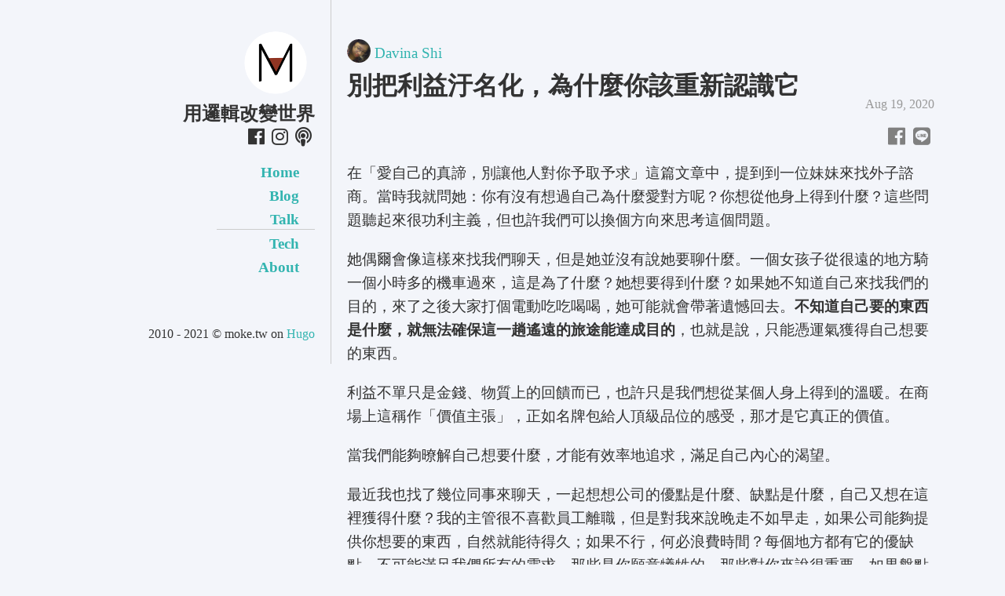

--- FILE ---
content_type: text/html; charset=utf-8
request_url: https://moke.tw/talk/podcast-s2ep04/
body_size: 4021
content:
<!doctype html><html lang=zh><head><meta charset=utf-8><meta name=viewport content="width=device-width,initial-scale=1,shrink-to-fit=no,maximum-scale=1"><meta name=author content="Davina Shi"><meta name=description content="人生除了金錢，還有什麼是可以追求的？這個答案肯定很多，而且每個人都不同。既然如此，為什麼我們在談論利益的時候，一定要限縮在金錢物質上頭？當兩個人關係不好的時候，即使有錢也買不到與對方的合作。因此，別把利益污名化，給自己一個機會重新認識它～"><meta name=copyright content="moke.tw"><meta content="534150697197953" property="fb:app_id"><meta property="fb:pages" content="104373707779292"><meta property="og:title" content="別把利益汙名化，為什麼你該重新認識它"><meta property="og:description" content="人生除了金錢，還有什麼是可以追求的？這個答案肯定很多，而且每個人都不同。既然如此，為什麼我們在談論利益的時候，一定要限縮在金錢物質上頭？當兩個人關係不好的時候，即使有錢也買不到與對方的合作。因此，別把利益污名化，給自己一個機會重新認識它～"><meta property="og:type" content="article"><meta property="og:url" content="https://moke.tw/talk/podcast-s2ep04/"><meta property="article:published_time" content="2020-08-19T15:00:00+08:00"><meta property="article:modified_time" content="2020-09-13T14:41:00+08:00"><meta property="og:image" content="https://moke.tw/img/favicon.png"><title>別把利益汙名化，為什麼你該重新認識它 | 用邏輯改變世界</title><link rel=canonical href=https://moke.tw/talk/podcast-s2ep04/><link rel="shortcut icon" href=https://moke.tw/img/favicon.png><link rel=stylesheet rel=preload href=//use.fontawesome.com/releases/v5.6.1/css/all.css integrity=sha384-gfdkjb5BdAXd+lj+gudLWI+BXq4IuLW5IT+brZEZsLFm++aCMlF1V92rMkPaX4PP crossorigin=anonymous><link href=https://moke.tw/css/main.min.css rel=stylesheet><script>(function(w,d,s,l,i){w[l]=w[l]||[];w[l].push({'gtm.start':new Date().getTime(),event:'gtm.js'});var f=d.getElementsByTagName(s)[0],j=d.createElement(s),dl=l!='dataLayer'?'&l='+l:'';j.async=true;j.src='https://www.googletagmanager.com/gtm.js?id='+i+dl;f.parentNode.insertBefore(j,f);})(window,document,'script','dataLayer','GTM-PB6D95K');</script></head><body><noscript><iframe src="https://www.googletagmanager.com/ns.html?id=GTM-PB6D95K" height=0 width=0 style=display:none;visibility:hidden></iframe></noscript><header><div class="logo circle-frame" style=background-image:url(https://moke.tw/img/favicon.png)></div><strong>用邏輯改變世界</strong><div id=menu-bar onclick=menu.toggle()><div class=position>talk</div><i class="fa fa-bars" aria-hidden=true></i></div><ul class=my-link><li><a href="//www.facebook.com/profile.php?id=100064185638561" target=_blank rel=noopener><i class="fab fa-facebook"></i></a></li><li><a href=//www.instagram.com/0xCymo target=_blank rel=noopener><i class="fab fa-instagram"></i></a></li><li><a href=https://moke.tw/link><i class="fas fa-podcast"></i></a></li></ul><ul class=main-menu><li><a href=https://moke.tw>Home</a></li><li><a href=https://moke.tw/blog/>Blog</a></li><li class=active><a href=https://moke.tw/talk/>Talk <span class=focus>(current)</span></a></li><li><a href=https://moke.tw/tech/>Tech</a></li><li><a href=https://moke.tw/about/>About</a></li></ul></header><div id=content><script type=application/ld+json>{"@context":"http://schema.org","@type":"BlogPosting","mainEntityOfPage":{"@type":"WebPage","@id":"https:\/\/moke.tw"},"articleSection":"talk","name":"別把利益汙名化，為什麼你該重新認識它","headline":"別把利益汙名化，為什麼你該重新認識它","image":[],"description":"人生除了金錢，還有什麼是可以追求的？這個答案肯定很多，而且每個人都不同。既然如此，為什麼我們在談論利益的時候，一定要限縮在金錢物質上頭？當兩個人關係不好的時候，即使有錢也買不到與對方的合作。因此，別把利益污名化，給自己一個機會重新認識它～","inLanguage":"zh","author":{"@type":"Person","name":"Davina Shi"},"publisher":{"@type":"Organization","name":"用邏輯改變世界","logo":{"@type":"ImageObject","url":"https:\/\/moke.tw\/img\/favicon.png"}},"accountablePerson":{"@type":"Person","name":"Davina Shi"},"copyrightHolder":{"@type":"Person","name":"Davina Shi"},"copyrightYear":"2020","datePublished":"2020-08-19T15:00:00","dateModified":"2020-09-13T14:41:00","url":"https:\/\/moke.tw\/talk\/podcast-s2ep04\/","wordCount":"1824","keywords":["Blog"]}</script><div class="avatar circle-frame" style=background-image:url(https://moke.tw/img/profile.jpg)></div><a class=author href=https://moke.tw/about/>Davina Shi</a><h1>別把利益汙名化，為什麼你該重新認識它</h1><time datetime="2020-08-19 15:00:00+0800">Aug 19, 2020</time><div class=shareBar><div class=fb-like data-href=https://www.facebook.com/%E7%94%A8%E9%82%8F%E8%BC%AF%E6%94%B9%E8%AE%8A%E4%B8%96%E7%95%8C-104373707779292 data-width data-layout=button_count data-action=like data-size=small data-share=false style=float:left></div><a href="//www.facebook.com/share.php?u=https%3a%2f%2fmoke.tw%2ftalk%2fpodcast-s2ep04%2f" rel=noopener><i class="fab fa-facebook"></i></a><a href="//social-plugins.line.me/lineit/share?url=https%3a%2f%2fmoke.tw%2ftalk%2fpodcast-s2ep04%2f" rel=noopener><i class="fab fa-line"></i></a></div><article><p>在「愛自己的真諦，別讓他人對你予取予求」這篇文章中，提到到一位妹妹來找外子諮商。當時我就問她：你有沒有想過自己為什麼愛對方呢？你想從他身上得到什麼？這些問題聽起來很功利主義，但也許我們可以換個方向來思考這個問題。</p><p>她偶爾會像這樣來找我們聊天，但是她並沒有說她要聊什麼。一個女孩子從很遠的地方騎一個小時多的機車過來，這是為了什麼？她想要得到什麼？如果她不知道自己來找我們的目的，來了之後大家打個電動吃吃喝喝，她可能就會帶著遺憾回去。<strong>不知道自己要的東西是什麼，就無法確保這一趟遙遠的旅途能達成目的</strong>，也就是說，只能憑運氣獲得自己想要的東西。</p><p>利益不單只是金錢、物質上的回饋而已，也許只是我們想從某個人身上得到的溫暖。在商場上這稱作「價值主張」，正如名牌包給人頂級品位的感受，那才是它真正的價值。</p><p>當我們能夠暸解自己想要什麼，才能有效率地追求，滿足自己內心的渴望。</p><p>最近我也找了幾位同事來聊天，一起想想公司的優點是什麼、缺點是什麼，自己又想在這裡獲得什麼？我的主管很不喜歡員工離職，但是對我來說晚走不如早走，如果公司能夠提供你想要的東西，自然就能待得久；如果不行，何必浪費時間？每個地方都有它的優缺點，不可能滿足我們所有的需求，那些是你願意犧牲的、那些對你來說很重要，如果盤點之後願意留下來，那麼就不會對於無法滿足的部份抱怨太多，因為這是我們自己選擇的，你知道留在這裡是為了什麼。</p><p>我的老公是一個很沒安全感的人，所以我會做很多讓他有安全感的事情。我們結婚三年他還會夢到老婆跑了，所以我就很明確地告訴他，為什麼對我來說他是那個無可取代的人。雖然這個效果很難衡量，但是那二天他睡得特別長。當然，我也不是一開始就知道得這麼明確，它只是一種感覺，可是這件事對我的老公來說很重要，所以我必須花時間把它摸索出來，並且傳達給他。<br>我知道自己想要從他身上得到什麼，也知道他想從我身上得到什麼；我知道他可以滿足我的需求，我也能滿足他的需求。當我們彼此都能滿足對方的時候，對於這份感情的發展就是無所畏懼的。我不會擔心自己的老公被一群年輕女生包圍的時候發生意外，也不會擔心二個人大吵一架之後感情破裂。</p><p>這些事，都是在我們正面地看待利益之後才會發生。即使是幫助別人，那也是為了獲取助人的快樂。「為了別人」這件事打從一開始就不存在，人類天性就是自私的，當你是以自己為出發點做事的時候，才不會因為沒有得到自己想要的，覺得犧牲很多，然後由愛生恨。</p><p>我們要對利益有正確的認知，不要把它當成邪惡的東西，只要雙方的利益不衝突，就有合作或交換的可能。我和老公的感情是如此，幫助別人也是一樣的道理。</p><p>這一集和邏輯的關係是什麼呢？之前有跟大家分享<a href=https://moke.tw/talk/how-to-set-goals/>設定目標的邏輯</a>，而目標可能就是這一集談到的利益。比如說我喜歡幫助別人，但我想獲得的是單純助人的快樂，還是別人的肯定？如果無法釐清這件事，目標就設不出來，也不會有達成目標的邏輯產生。<br>我決定待在這間公司上班，或是決定告訴老公一些事情，這些<a href=https://moke.tw/talk/pay-attention-for-decision-making/>決策</a>是從那裡來的？我先盤點利益關係，公司優缺點、感情需求等等，接著看看我想要的目標，最後就是根據盤點的狀況做出決策。<br>如果我們把利益的定義限縮了，將會很難在生活中進行推理。透過對利益的重新詮釋，會使我們的目標有更明確的定義，才有辦法爭取並驗證成效。像這樣子的觀念，也可以當作是輔助邏輯思考的角色，因此它是否正確並不重要，只是為了讓邏輯思考能順利執行。</p><p>大部份的人邏輯並沒有想像中的差。睜眼說瞎話通常是認知偏誤造成的，而不是真的沒有邏輯。又或著概念混淆等等的問題，常常也是認知不足造成。生活用的邏輯就跟加減乘除一樣簡單，只是用得少當然算得慢，但不會不知道怎麼算。造成我們邏輯卡住其實都是別的東西。<br>不過，像是認知偏誤、邏輯謬誤這些東西，有興趣的人可以翻翻書，我應該不會專門講一集這些東西。畢竟暸解這些不代表能克服天性，我傾向找到具體克服的方法來分享，而不是讓它停留在理解而已。</p><p>希望大家看完這一集，對利益有不一樣的認識。</p><script type=application/ld+json>{"@context":"http://schema.org","@type":"AudioObject","name":"別把利益汙名化，為什麼你該重新認識它","description":"人生除了金錢，還有什麼是可以追求的？這個答案肯定很多，而且每個人都不同。既然如此，為什麼我們在談論利益的時候，一定要限縮在金錢物質上頭？當兩個人關係不好的時候，即使有錢也買不到與對方的合作。因此，別把利益污名化，給自己一個機會重新認識它～","inLanguage":"zh","author":{"@type":"Person","name":"Davina Shi"},"publisher":{"@type":"Organization","name":"用邏輯改變世界","logo":{"@type":"ImageObject","url":"https:\/\/moke.tw\/img\/favicon.png"}},"accountablePerson":{"@type":"Person","name":"Davina Shi"},"copyrightHolder":{"@type":"Person","name":"Davina Shi"},"copyrightYear":"2020","uploadDate":"2020-08-19T15:00:00"}</script><div class=embed-container><iframe loading=lazy src="https://open.firstory.me/embed/story/cke119zz01aj70803gsnhgef6?comments=1" height=500 width=80% frameborder=0 scrolling=no></iframe></div></article><div class=shareBar><div class=fb-like data-href=https://www.facebook.com/%E7%94%A8%E9%82%8F%E8%BC%AF%E6%94%B9%E8%AE%8A%E4%B8%96%E7%95%8C-104373707779292 data-width data-layout=button_count data-action=like data-size=small data-share=false style=float:left></div><a href="//www.facebook.com/share.php?u=https%3a%2f%2fmoke.tw%2ftalk%2fpodcast-s2ep04%2f" rel=noopener><i class="fab fa-facebook"></i></a><a href="//social-plugins.line.me/lineit/share?url=https%3a%2f%2fmoke.tw%2ftalk%2fpodcast-s2ep04%2f" rel=noopener><i class="fab fa-line"></i></a></div><div class=fixedfield><iframe loading=lazy src="//button.like.co/in/embed/yenru606/button/?referrer=https%3a%2f%2fmoke.tw%2ftalk%2fpodcast-s2ep04%2f&type=my" frameborder=0 allowfullscreen></iframe></div><div class=post-nav><a href=https://moke.tw/talk/podcast-s2ep03/ class=post-prev><i class="fas fa-angle-left"></i><span>愛自己的真諦，別讓他人對你予取予求</span></a>
<a href=https://moke.tw/talk/podcast-s2ep05/ class=post-next><i class="fas fa-angle-right"></i><span>媽媽桑也聽得懂的專案管理</span></a></div></div><script type=text/javascript src=https://moke.tw/js/main.min.js></script><footer>2010 - 2021 &copy; moke.tw on
<a href=https://gohugo.io/ target=_blank rel=noopener>Hugo</a></footer></body></html>

--- FILE ---
content_type: text/html; charset=utf-8
request_url: https://www.google.com/recaptcha/api2/aframe
body_size: 257
content:
<!DOCTYPE HTML><html><head><meta http-equiv="content-type" content="text/html; charset=UTF-8"></head><body><script nonce="DaucrnDh-zEXWfSHTAe6rg">/** Anti-fraud and anti-abuse applications only. See google.com/recaptcha */ try{var clients={'sodar':'https://pagead2.googlesyndication.com/pagead/sodar?'};window.addEventListener("message",function(a){try{if(a.source===window.parent){var b=JSON.parse(a.data);var c=clients[b['id']];if(c){var d=document.createElement('img');d.src=c+b['params']+'&rc='+(localStorage.getItem("rc::a")?sessionStorage.getItem("rc::b"):"");window.document.body.appendChild(d);sessionStorage.setItem("rc::e",parseInt(sessionStorage.getItem("rc::e")||0)+1);localStorage.setItem("rc::h",'1768931932487');}}}catch(b){}});window.parent.postMessage("_grecaptcha_ready", "*");}catch(b){}</script></body></html>

--- FILE ---
content_type: text/css; charset=utf-8
request_url: https://moke.tw/css/main.min.css
body_size: 1151
content:
html,body,div,applet,object,iframe,h1,h2,h3,h4,h5,h6,p,blockquote,pre,a,abbr,acronym,address,big,cite,code,del,dfn,em,img,ins,kbd,q,s,samp,small,strike,strong,sub,sup,tt,var,b,u,i,center,dl,dt,dd,ol,ul,li,fieldset,form,label,legend,table,caption,tbody,tfoot,thead,tr,th,td,article,aside,canvas,details,embed,figure,figcaption,footer,header,hgroup,menu,nav,output,ruby,section,summary,time,mark,audio,video{margin:0;padding:0;border:0;font-family:Calibri,微軟正黑體;color:#333;vertical-align:baseline;text-decoration:none}article,aside,details,figcaption,figure,footer,header,hgroup,menu,nav,section,header strong{display:block}body{line-height:1;background-color:#F3F5FA}ol,ul{list-style:none}blockquote,q{quotes:none}blockquote:before,blockquote:after,q:before,q:after{content:'';content:none}table{border-collapse:collapse;border-spacing:0}a{color:#33b4b0}a:hover{color:#ff8360}@media (max-width: 350px){header .logo{width:40px;height:40px}header strong{margin:5px 5px 15px}}@media (min-width: 351px) and (max-width: 629px){header .logo{width:50px;height:50px;float:left}header strong{display:inline-block;margin-top:25px;margin-bottom:15px}}@media (max-width: 629px){header #menu-bar{margin:28px;font-size:larger;position:absolute;top:0;right:0;font-size:medium;cursor:pointer}header #menu-bar .position{display:inline-block;text-transform:uppercase;color:#33b4b0;margin-right:5px}header ul.my-link{width:120px;width:fit-content;margin:10px auto}.main-menu{position:absolute;z-index:1;background-color:#F3F5FA;top:60px;right:0;padding:5px 30px;border:1px solid #ccc;transition:.2s;-o-transition:.2s;-webkit-transition:.2s}#content{position:relative;margin:20px}#content .avatar{display:none}footer{width:220px;width:fit-content;margin:10px auto}}@media (min-width: 630px){header,nav,footer{width:33%;width:calc(33% - 41px);border-right:1px solid #ccc;text-align:right;padding:30px 20px}header .logo{width:80px;height:80px}header #menu-bar{display:none}header ul.my-link{margin-top:5px}.main-menu{padding:0;padding-left:20px;margin-left:20px;margin-top:20px}#content{width:66%;width:calc(100% - 40% - 20px);position:absolute;top:0;right:0;padding:50px 20px;padding-right:7%;background-color:#F3F5FA}#content .avatar{width:30px;height:30px;margin-right:5px;display:inline-block}}.circle-frame{border-radius:50%;overflow:hidden;background-size:100%;background-repeat:no-repeat}header .logo{display:inline-block;margin:10px}header strong{font-size:x-large}header ul.my-link li{display:inline-block}header ul.my-link li a{display:block;text-align:center;font-size:x-large;width:30px;height:25px}header ul.my-link li a:hover i{color:#7dce82}.main-menu li a{display:inline-block;width:30%;padding:3px;padding-right:20px;font-size:larger;font-weight:700;margin-bottom:5px}.main-menu li.active a{border-bottom:1px solid #ccc}.main-menu li .focus{display:none}.post-page{text-align:right;margin:20px 0}.pagination li{display:inline-block;margin:5px}.pagination li.disabled a{color:#ccc}.pagination li.active a{border:1px solid #ff8360}.pagination li a{color:#333;padding:5px 8px;display:inline-block;border-radius:5px}.pagination li a:hover{background-color:#eee}section li{margin:15px 0}section li h2{font-size:x-large;line-height:1.2}#content section time{text-align:unset;color:unset}#content .author{display:inline-block;font-size:larger;vertical-align:super}#content h1{vertical-align:bottom;margin-top:10px}#content time{display:block;text-align:right;color:#999}#content .shareBar{text-align:right;margin:20px 0}#content .shareBar a i{font-size:25px;margin:0 5px;color:gray}#content .shareBar a:hover i{color:#333}#content article{color:#333;font-size:larger;line-height:1.6;margin-top:20px}#content article p{margin-bottom:20px}#content article ul{list-style:initial;margin-left:40px;margin-bottom:20px}#content article ol{list-style:auto;margin-left:40px;margin-bottom:20px}#content article img{width:100%}#content article blockquote{border-left:3px solid #999;padding-left:10px}#content .post-nav{margin:30px 0}#content .post-nav .post-next,#content .post-nav .post-next i{float:right;margin:0 5px;vertical-align:bottom}#content .post-nav a{margin:10px 0;display:inline-block}#content .post-nav i,#content .post-nav span{display:inline-block;margin:0 3px}.fixedfield{position:relative;padding:0}.fixedfield iframe{width:100%;max-width:600px;height:250px}.embed-container{text-align:center;margin-bottom:20px}section#link ul{list-style-type:none;padding:0}section#link li{margin:12px}section#link a{display:block;max-width:300px;padding:5px 20px;border:1px solid gray;border-radius:20px;text-align:center;font-size:larger}.post-tags{margin:20px 0}.post-tags strong{font-size:15px;display:inline-block;margin-right:5px}.post-tags strong a,.post-tags strong a i{color:gray}.post-tags strong a:hover,.post-tags strong a:hover i{color:#7dce82}.post-tags ul,.post-tags li{display:inline-block;margin:7px 1px}.post-tags li a{color:gray;font-size:small;border:1px solid gray;padding:3px 8px;border-radius:12px}.post-tags li a:hover{color:#7dce82;border:1px solid #7dce82}section .list li{margin:10px 0}section .list h2{font-size:larger}section .timepoint{position:relative}section .timepoint .timeline{position:absolute;top:0;bottom:0;width:8px;height:calc(100% + 25px);border-right:1px solid #ccc}section .timepoint .timeline .dot{position:absolute;width:16px;height:16px;top:3px;right:-10px;border:1px solid #ccc;border-radius:50%;background:#F3F5FA}section .timepoint .timeline .dot:before{content:'';position:absolute;width:10px;height:10px;left:3px;top:3px;border-radius:50%;background:#ccc}section .timepoint .subtitle{margin-left:34px;width:fit-content;padding:5px 10px 5px 8px;background-color:#ccc;display:inline-block;font-weight:700}section .timepoint .subtitle::before{content:'';position:absolute;width:18px;height:18px;background-color:#ccc;top:4px;left:25px;transform:rotate(45deg);-ms-transform:rotate(45deg);-webkit-transform:rotate(45deg)}section .timepoint .list{margin-left:25px;padding:5px 0}#content section .timepoint .list time{display:inline-block;font-size:large;margin-right:10px;color:#666}section .timepoint .list h2{display:inline-block}figure{margin-bottom:20px}figcaption,figcaption a{text-align:center;font-size:initial;color:#999}

--- FILE ---
content_type: text/javascript; charset=utf-8
request_url: https://moke.tw/js/main.min.js
body_size: -294
content:
var menu=function(){var a=!1,b=document.getElementsByClassName("main-menu")[0],c="-"+(30*document.getElementsByClassName("main-menu")[0].childElementCount+15)+"px";return{isOpen:function(){return a},open:function(){a=!0;b.style.top="60px"},close:function(){a=!1;b.style.top=c},toggle:function(){a?this.close():this.open()}}}();menu.close();
